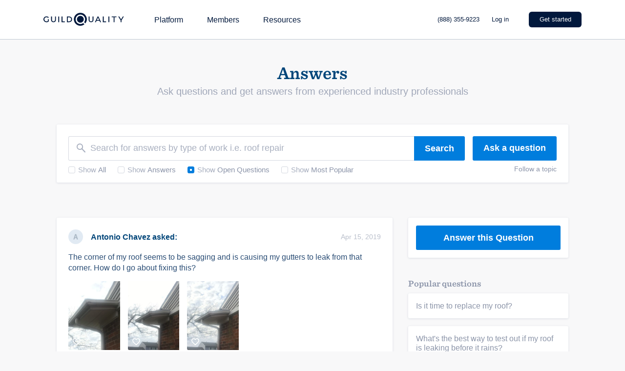

--- FILE ---
content_type: text/html; charset=utf-8
request_url: https://www.google.com/recaptcha/enterprise/anchor?ar=1&k=6LdeKFcdAAAAAA8ieqIc8bHuW-X3fbCAl09z_wJd&co=aHR0cHM6Ly9idWlsZHdpdGguZ3VpbGRxdWFsaXR5LmNvbTo0NDM.&hl=en&v=PoyoqOPhxBO7pBk68S4YbpHZ&size=normal&anchor-ms=20000&execute-ms=30000&cb=fobx4ymvxwdf
body_size: 49426
content:
<!DOCTYPE HTML><html dir="ltr" lang="en"><head><meta http-equiv="Content-Type" content="text/html; charset=UTF-8">
<meta http-equiv="X-UA-Compatible" content="IE=edge">
<title>reCAPTCHA</title>
<style type="text/css">
/* cyrillic-ext */
@font-face {
  font-family: 'Roboto';
  font-style: normal;
  font-weight: 400;
  font-stretch: 100%;
  src: url(//fonts.gstatic.com/s/roboto/v48/KFO7CnqEu92Fr1ME7kSn66aGLdTylUAMa3GUBHMdazTgWw.woff2) format('woff2');
  unicode-range: U+0460-052F, U+1C80-1C8A, U+20B4, U+2DE0-2DFF, U+A640-A69F, U+FE2E-FE2F;
}
/* cyrillic */
@font-face {
  font-family: 'Roboto';
  font-style: normal;
  font-weight: 400;
  font-stretch: 100%;
  src: url(//fonts.gstatic.com/s/roboto/v48/KFO7CnqEu92Fr1ME7kSn66aGLdTylUAMa3iUBHMdazTgWw.woff2) format('woff2');
  unicode-range: U+0301, U+0400-045F, U+0490-0491, U+04B0-04B1, U+2116;
}
/* greek-ext */
@font-face {
  font-family: 'Roboto';
  font-style: normal;
  font-weight: 400;
  font-stretch: 100%;
  src: url(//fonts.gstatic.com/s/roboto/v48/KFO7CnqEu92Fr1ME7kSn66aGLdTylUAMa3CUBHMdazTgWw.woff2) format('woff2');
  unicode-range: U+1F00-1FFF;
}
/* greek */
@font-face {
  font-family: 'Roboto';
  font-style: normal;
  font-weight: 400;
  font-stretch: 100%;
  src: url(//fonts.gstatic.com/s/roboto/v48/KFO7CnqEu92Fr1ME7kSn66aGLdTylUAMa3-UBHMdazTgWw.woff2) format('woff2');
  unicode-range: U+0370-0377, U+037A-037F, U+0384-038A, U+038C, U+038E-03A1, U+03A3-03FF;
}
/* math */
@font-face {
  font-family: 'Roboto';
  font-style: normal;
  font-weight: 400;
  font-stretch: 100%;
  src: url(//fonts.gstatic.com/s/roboto/v48/KFO7CnqEu92Fr1ME7kSn66aGLdTylUAMawCUBHMdazTgWw.woff2) format('woff2');
  unicode-range: U+0302-0303, U+0305, U+0307-0308, U+0310, U+0312, U+0315, U+031A, U+0326-0327, U+032C, U+032F-0330, U+0332-0333, U+0338, U+033A, U+0346, U+034D, U+0391-03A1, U+03A3-03A9, U+03B1-03C9, U+03D1, U+03D5-03D6, U+03F0-03F1, U+03F4-03F5, U+2016-2017, U+2034-2038, U+203C, U+2040, U+2043, U+2047, U+2050, U+2057, U+205F, U+2070-2071, U+2074-208E, U+2090-209C, U+20D0-20DC, U+20E1, U+20E5-20EF, U+2100-2112, U+2114-2115, U+2117-2121, U+2123-214F, U+2190, U+2192, U+2194-21AE, U+21B0-21E5, U+21F1-21F2, U+21F4-2211, U+2213-2214, U+2216-22FF, U+2308-230B, U+2310, U+2319, U+231C-2321, U+2336-237A, U+237C, U+2395, U+239B-23B7, U+23D0, U+23DC-23E1, U+2474-2475, U+25AF, U+25B3, U+25B7, U+25BD, U+25C1, U+25CA, U+25CC, U+25FB, U+266D-266F, U+27C0-27FF, U+2900-2AFF, U+2B0E-2B11, U+2B30-2B4C, U+2BFE, U+3030, U+FF5B, U+FF5D, U+1D400-1D7FF, U+1EE00-1EEFF;
}
/* symbols */
@font-face {
  font-family: 'Roboto';
  font-style: normal;
  font-weight: 400;
  font-stretch: 100%;
  src: url(//fonts.gstatic.com/s/roboto/v48/KFO7CnqEu92Fr1ME7kSn66aGLdTylUAMaxKUBHMdazTgWw.woff2) format('woff2');
  unicode-range: U+0001-000C, U+000E-001F, U+007F-009F, U+20DD-20E0, U+20E2-20E4, U+2150-218F, U+2190, U+2192, U+2194-2199, U+21AF, U+21E6-21F0, U+21F3, U+2218-2219, U+2299, U+22C4-22C6, U+2300-243F, U+2440-244A, U+2460-24FF, U+25A0-27BF, U+2800-28FF, U+2921-2922, U+2981, U+29BF, U+29EB, U+2B00-2BFF, U+4DC0-4DFF, U+FFF9-FFFB, U+10140-1018E, U+10190-1019C, U+101A0, U+101D0-101FD, U+102E0-102FB, U+10E60-10E7E, U+1D2C0-1D2D3, U+1D2E0-1D37F, U+1F000-1F0FF, U+1F100-1F1AD, U+1F1E6-1F1FF, U+1F30D-1F30F, U+1F315, U+1F31C, U+1F31E, U+1F320-1F32C, U+1F336, U+1F378, U+1F37D, U+1F382, U+1F393-1F39F, U+1F3A7-1F3A8, U+1F3AC-1F3AF, U+1F3C2, U+1F3C4-1F3C6, U+1F3CA-1F3CE, U+1F3D4-1F3E0, U+1F3ED, U+1F3F1-1F3F3, U+1F3F5-1F3F7, U+1F408, U+1F415, U+1F41F, U+1F426, U+1F43F, U+1F441-1F442, U+1F444, U+1F446-1F449, U+1F44C-1F44E, U+1F453, U+1F46A, U+1F47D, U+1F4A3, U+1F4B0, U+1F4B3, U+1F4B9, U+1F4BB, U+1F4BF, U+1F4C8-1F4CB, U+1F4D6, U+1F4DA, U+1F4DF, U+1F4E3-1F4E6, U+1F4EA-1F4ED, U+1F4F7, U+1F4F9-1F4FB, U+1F4FD-1F4FE, U+1F503, U+1F507-1F50B, U+1F50D, U+1F512-1F513, U+1F53E-1F54A, U+1F54F-1F5FA, U+1F610, U+1F650-1F67F, U+1F687, U+1F68D, U+1F691, U+1F694, U+1F698, U+1F6AD, U+1F6B2, U+1F6B9-1F6BA, U+1F6BC, U+1F6C6-1F6CF, U+1F6D3-1F6D7, U+1F6E0-1F6EA, U+1F6F0-1F6F3, U+1F6F7-1F6FC, U+1F700-1F7FF, U+1F800-1F80B, U+1F810-1F847, U+1F850-1F859, U+1F860-1F887, U+1F890-1F8AD, U+1F8B0-1F8BB, U+1F8C0-1F8C1, U+1F900-1F90B, U+1F93B, U+1F946, U+1F984, U+1F996, U+1F9E9, U+1FA00-1FA6F, U+1FA70-1FA7C, U+1FA80-1FA89, U+1FA8F-1FAC6, U+1FACE-1FADC, U+1FADF-1FAE9, U+1FAF0-1FAF8, U+1FB00-1FBFF;
}
/* vietnamese */
@font-face {
  font-family: 'Roboto';
  font-style: normal;
  font-weight: 400;
  font-stretch: 100%;
  src: url(//fonts.gstatic.com/s/roboto/v48/KFO7CnqEu92Fr1ME7kSn66aGLdTylUAMa3OUBHMdazTgWw.woff2) format('woff2');
  unicode-range: U+0102-0103, U+0110-0111, U+0128-0129, U+0168-0169, U+01A0-01A1, U+01AF-01B0, U+0300-0301, U+0303-0304, U+0308-0309, U+0323, U+0329, U+1EA0-1EF9, U+20AB;
}
/* latin-ext */
@font-face {
  font-family: 'Roboto';
  font-style: normal;
  font-weight: 400;
  font-stretch: 100%;
  src: url(//fonts.gstatic.com/s/roboto/v48/KFO7CnqEu92Fr1ME7kSn66aGLdTylUAMa3KUBHMdazTgWw.woff2) format('woff2');
  unicode-range: U+0100-02BA, U+02BD-02C5, U+02C7-02CC, U+02CE-02D7, U+02DD-02FF, U+0304, U+0308, U+0329, U+1D00-1DBF, U+1E00-1E9F, U+1EF2-1EFF, U+2020, U+20A0-20AB, U+20AD-20C0, U+2113, U+2C60-2C7F, U+A720-A7FF;
}
/* latin */
@font-face {
  font-family: 'Roboto';
  font-style: normal;
  font-weight: 400;
  font-stretch: 100%;
  src: url(//fonts.gstatic.com/s/roboto/v48/KFO7CnqEu92Fr1ME7kSn66aGLdTylUAMa3yUBHMdazQ.woff2) format('woff2');
  unicode-range: U+0000-00FF, U+0131, U+0152-0153, U+02BB-02BC, U+02C6, U+02DA, U+02DC, U+0304, U+0308, U+0329, U+2000-206F, U+20AC, U+2122, U+2191, U+2193, U+2212, U+2215, U+FEFF, U+FFFD;
}
/* cyrillic-ext */
@font-face {
  font-family: 'Roboto';
  font-style: normal;
  font-weight: 500;
  font-stretch: 100%;
  src: url(//fonts.gstatic.com/s/roboto/v48/KFO7CnqEu92Fr1ME7kSn66aGLdTylUAMa3GUBHMdazTgWw.woff2) format('woff2');
  unicode-range: U+0460-052F, U+1C80-1C8A, U+20B4, U+2DE0-2DFF, U+A640-A69F, U+FE2E-FE2F;
}
/* cyrillic */
@font-face {
  font-family: 'Roboto';
  font-style: normal;
  font-weight: 500;
  font-stretch: 100%;
  src: url(//fonts.gstatic.com/s/roboto/v48/KFO7CnqEu92Fr1ME7kSn66aGLdTylUAMa3iUBHMdazTgWw.woff2) format('woff2');
  unicode-range: U+0301, U+0400-045F, U+0490-0491, U+04B0-04B1, U+2116;
}
/* greek-ext */
@font-face {
  font-family: 'Roboto';
  font-style: normal;
  font-weight: 500;
  font-stretch: 100%;
  src: url(//fonts.gstatic.com/s/roboto/v48/KFO7CnqEu92Fr1ME7kSn66aGLdTylUAMa3CUBHMdazTgWw.woff2) format('woff2');
  unicode-range: U+1F00-1FFF;
}
/* greek */
@font-face {
  font-family: 'Roboto';
  font-style: normal;
  font-weight: 500;
  font-stretch: 100%;
  src: url(//fonts.gstatic.com/s/roboto/v48/KFO7CnqEu92Fr1ME7kSn66aGLdTylUAMa3-UBHMdazTgWw.woff2) format('woff2');
  unicode-range: U+0370-0377, U+037A-037F, U+0384-038A, U+038C, U+038E-03A1, U+03A3-03FF;
}
/* math */
@font-face {
  font-family: 'Roboto';
  font-style: normal;
  font-weight: 500;
  font-stretch: 100%;
  src: url(//fonts.gstatic.com/s/roboto/v48/KFO7CnqEu92Fr1ME7kSn66aGLdTylUAMawCUBHMdazTgWw.woff2) format('woff2');
  unicode-range: U+0302-0303, U+0305, U+0307-0308, U+0310, U+0312, U+0315, U+031A, U+0326-0327, U+032C, U+032F-0330, U+0332-0333, U+0338, U+033A, U+0346, U+034D, U+0391-03A1, U+03A3-03A9, U+03B1-03C9, U+03D1, U+03D5-03D6, U+03F0-03F1, U+03F4-03F5, U+2016-2017, U+2034-2038, U+203C, U+2040, U+2043, U+2047, U+2050, U+2057, U+205F, U+2070-2071, U+2074-208E, U+2090-209C, U+20D0-20DC, U+20E1, U+20E5-20EF, U+2100-2112, U+2114-2115, U+2117-2121, U+2123-214F, U+2190, U+2192, U+2194-21AE, U+21B0-21E5, U+21F1-21F2, U+21F4-2211, U+2213-2214, U+2216-22FF, U+2308-230B, U+2310, U+2319, U+231C-2321, U+2336-237A, U+237C, U+2395, U+239B-23B7, U+23D0, U+23DC-23E1, U+2474-2475, U+25AF, U+25B3, U+25B7, U+25BD, U+25C1, U+25CA, U+25CC, U+25FB, U+266D-266F, U+27C0-27FF, U+2900-2AFF, U+2B0E-2B11, U+2B30-2B4C, U+2BFE, U+3030, U+FF5B, U+FF5D, U+1D400-1D7FF, U+1EE00-1EEFF;
}
/* symbols */
@font-face {
  font-family: 'Roboto';
  font-style: normal;
  font-weight: 500;
  font-stretch: 100%;
  src: url(//fonts.gstatic.com/s/roboto/v48/KFO7CnqEu92Fr1ME7kSn66aGLdTylUAMaxKUBHMdazTgWw.woff2) format('woff2');
  unicode-range: U+0001-000C, U+000E-001F, U+007F-009F, U+20DD-20E0, U+20E2-20E4, U+2150-218F, U+2190, U+2192, U+2194-2199, U+21AF, U+21E6-21F0, U+21F3, U+2218-2219, U+2299, U+22C4-22C6, U+2300-243F, U+2440-244A, U+2460-24FF, U+25A0-27BF, U+2800-28FF, U+2921-2922, U+2981, U+29BF, U+29EB, U+2B00-2BFF, U+4DC0-4DFF, U+FFF9-FFFB, U+10140-1018E, U+10190-1019C, U+101A0, U+101D0-101FD, U+102E0-102FB, U+10E60-10E7E, U+1D2C0-1D2D3, U+1D2E0-1D37F, U+1F000-1F0FF, U+1F100-1F1AD, U+1F1E6-1F1FF, U+1F30D-1F30F, U+1F315, U+1F31C, U+1F31E, U+1F320-1F32C, U+1F336, U+1F378, U+1F37D, U+1F382, U+1F393-1F39F, U+1F3A7-1F3A8, U+1F3AC-1F3AF, U+1F3C2, U+1F3C4-1F3C6, U+1F3CA-1F3CE, U+1F3D4-1F3E0, U+1F3ED, U+1F3F1-1F3F3, U+1F3F5-1F3F7, U+1F408, U+1F415, U+1F41F, U+1F426, U+1F43F, U+1F441-1F442, U+1F444, U+1F446-1F449, U+1F44C-1F44E, U+1F453, U+1F46A, U+1F47D, U+1F4A3, U+1F4B0, U+1F4B3, U+1F4B9, U+1F4BB, U+1F4BF, U+1F4C8-1F4CB, U+1F4D6, U+1F4DA, U+1F4DF, U+1F4E3-1F4E6, U+1F4EA-1F4ED, U+1F4F7, U+1F4F9-1F4FB, U+1F4FD-1F4FE, U+1F503, U+1F507-1F50B, U+1F50D, U+1F512-1F513, U+1F53E-1F54A, U+1F54F-1F5FA, U+1F610, U+1F650-1F67F, U+1F687, U+1F68D, U+1F691, U+1F694, U+1F698, U+1F6AD, U+1F6B2, U+1F6B9-1F6BA, U+1F6BC, U+1F6C6-1F6CF, U+1F6D3-1F6D7, U+1F6E0-1F6EA, U+1F6F0-1F6F3, U+1F6F7-1F6FC, U+1F700-1F7FF, U+1F800-1F80B, U+1F810-1F847, U+1F850-1F859, U+1F860-1F887, U+1F890-1F8AD, U+1F8B0-1F8BB, U+1F8C0-1F8C1, U+1F900-1F90B, U+1F93B, U+1F946, U+1F984, U+1F996, U+1F9E9, U+1FA00-1FA6F, U+1FA70-1FA7C, U+1FA80-1FA89, U+1FA8F-1FAC6, U+1FACE-1FADC, U+1FADF-1FAE9, U+1FAF0-1FAF8, U+1FB00-1FBFF;
}
/* vietnamese */
@font-face {
  font-family: 'Roboto';
  font-style: normal;
  font-weight: 500;
  font-stretch: 100%;
  src: url(//fonts.gstatic.com/s/roboto/v48/KFO7CnqEu92Fr1ME7kSn66aGLdTylUAMa3OUBHMdazTgWw.woff2) format('woff2');
  unicode-range: U+0102-0103, U+0110-0111, U+0128-0129, U+0168-0169, U+01A0-01A1, U+01AF-01B0, U+0300-0301, U+0303-0304, U+0308-0309, U+0323, U+0329, U+1EA0-1EF9, U+20AB;
}
/* latin-ext */
@font-face {
  font-family: 'Roboto';
  font-style: normal;
  font-weight: 500;
  font-stretch: 100%;
  src: url(//fonts.gstatic.com/s/roboto/v48/KFO7CnqEu92Fr1ME7kSn66aGLdTylUAMa3KUBHMdazTgWw.woff2) format('woff2');
  unicode-range: U+0100-02BA, U+02BD-02C5, U+02C7-02CC, U+02CE-02D7, U+02DD-02FF, U+0304, U+0308, U+0329, U+1D00-1DBF, U+1E00-1E9F, U+1EF2-1EFF, U+2020, U+20A0-20AB, U+20AD-20C0, U+2113, U+2C60-2C7F, U+A720-A7FF;
}
/* latin */
@font-face {
  font-family: 'Roboto';
  font-style: normal;
  font-weight: 500;
  font-stretch: 100%;
  src: url(//fonts.gstatic.com/s/roboto/v48/KFO7CnqEu92Fr1ME7kSn66aGLdTylUAMa3yUBHMdazQ.woff2) format('woff2');
  unicode-range: U+0000-00FF, U+0131, U+0152-0153, U+02BB-02BC, U+02C6, U+02DA, U+02DC, U+0304, U+0308, U+0329, U+2000-206F, U+20AC, U+2122, U+2191, U+2193, U+2212, U+2215, U+FEFF, U+FFFD;
}
/* cyrillic-ext */
@font-face {
  font-family: 'Roboto';
  font-style: normal;
  font-weight: 900;
  font-stretch: 100%;
  src: url(//fonts.gstatic.com/s/roboto/v48/KFO7CnqEu92Fr1ME7kSn66aGLdTylUAMa3GUBHMdazTgWw.woff2) format('woff2');
  unicode-range: U+0460-052F, U+1C80-1C8A, U+20B4, U+2DE0-2DFF, U+A640-A69F, U+FE2E-FE2F;
}
/* cyrillic */
@font-face {
  font-family: 'Roboto';
  font-style: normal;
  font-weight: 900;
  font-stretch: 100%;
  src: url(//fonts.gstatic.com/s/roboto/v48/KFO7CnqEu92Fr1ME7kSn66aGLdTylUAMa3iUBHMdazTgWw.woff2) format('woff2');
  unicode-range: U+0301, U+0400-045F, U+0490-0491, U+04B0-04B1, U+2116;
}
/* greek-ext */
@font-face {
  font-family: 'Roboto';
  font-style: normal;
  font-weight: 900;
  font-stretch: 100%;
  src: url(//fonts.gstatic.com/s/roboto/v48/KFO7CnqEu92Fr1ME7kSn66aGLdTylUAMa3CUBHMdazTgWw.woff2) format('woff2');
  unicode-range: U+1F00-1FFF;
}
/* greek */
@font-face {
  font-family: 'Roboto';
  font-style: normal;
  font-weight: 900;
  font-stretch: 100%;
  src: url(//fonts.gstatic.com/s/roboto/v48/KFO7CnqEu92Fr1ME7kSn66aGLdTylUAMa3-UBHMdazTgWw.woff2) format('woff2');
  unicode-range: U+0370-0377, U+037A-037F, U+0384-038A, U+038C, U+038E-03A1, U+03A3-03FF;
}
/* math */
@font-face {
  font-family: 'Roboto';
  font-style: normal;
  font-weight: 900;
  font-stretch: 100%;
  src: url(//fonts.gstatic.com/s/roboto/v48/KFO7CnqEu92Fr1ME7kSn66aGLdTylUAMawCUBHMdazTgWw.woff2) format('woff2');
  unicode-range: U+0302-0303, U+0305, U+0307-0308, U+0310, U+0312, U+0315, U+031A, U+0326-0327, U+032C, U+032F-0330, U+0332-0333, U+0338, U+033A, U+0346, U+034D, U+0391-03A1, U+03A3-03A9, U+03B1-03C9, U+03D1, U+03D5-03D6, U+03F0-03F1, U+03F4-03F5, U+2016-2017, U+2034-2038, U+203C, U+2040, U+2043, U+2047, U+2050, U+2057, U+205F, U+2070-2071, U+2074-208E, U+2090-209C, U+20D0-20DC, U+20E1, U+20E5-20EF, U+2100-2112, U+2114-2115, U+2117-2121, U+2123-214F, U+2190, U+2192, U+2194-21AE, U+21B0-21E5, U+21F1-21F2, U+21F4-2211, U+2213-2214, U+2216-22FF, U+2308-230B, U+2310, U+2319, U+231C-2321, U+2336-237A, U+237C, U+2395, U+239B-23B7, U+23D0, U+23DC-23E1, U+2474-2475, U+25AF, U+25B3, U+25B7, U+25BD, U+25C1, U+25CA, U+25CC, U+25FB, U+266D-266F, U+27C0-27FF, U+2900-2AFF, U+2B0E-2B11, U+2B30-2B4C, U+2BFE, U+3030, U+FF5B, U+FF5D, U+1D400-1D7FF, U+1EE00-1EEFF;
}
/* symbols */
@font-face {
  font-family: 'Roboto';
  font-style: normal;
  font-weight: 900;
  font-stretch: 100%;
  src: url(//fonts.gstatic.com/s/roboto/v48/KFO7CnqEu92Fr1ME7kSn66aGLdTylUAMaxKUBHMdazTgWw.woff2) format('woff2');
  unicode-range: U+0001-000C, U+000E-001F, U+007F-009F, U+20DD-20E0, U+20E2-20E4, U+2150-218F, U+2190, U+2192, U+2194-2199, U+21AF, U+21E6-21F0, U+21F3, U+2218-2219, U+2299, U+22C4-22C6, U+2300-243F, U+2440-244A, U+2460-24FF, U+25A0-27BF, U+2800-28FF, U+2921-2922, U+2981, U+29BF, U+29EB, U+2B00-2BFF, U+4DC0-4DFF, U+FFF9-FFFB, U+10140-1018E, U+10190-1019C, U+101A0, U+101D0-101FD, U+102E0-102FB, U+10E60-10E7E, U+1D2C0-1D2D3, U+1D2E0-1D37F, U+1F000-1F0FF, U+1F100-1F1AD, U+1F1E6-1F1FF, U+1F30D-1F30F, U+1F315, U+1F31C, U+1F31E, U+1F320-1F32C, U+1F336, U+1F378, U+1F37D, U+1F382, U+1F393-1F39F, U+1F3A7-1F3A8, U+1F3AC-1F3AF, U+1F3C2, U+1F3C4-1F3C6, U+1F3CA-1F3CE, U+1F3D4-1F3E0, U+1F3ED, U+1F3F1-1F3F3, U+1F3F5-1F3F7, U+1F408, U+1F415, U+1F41F, U+1F426, U+1F43F, U+1F441-1F442, U+1F444, U+1F446-1F449, U+1F44C-1F44E, U+1F453, U+1F46A, U+1F47D, U+1F4A3, U+1F4B0, U+1F4B3, U+1F4B9, U+1F4BB, U+1F4BF, U+1F4C8-1F4CB, U+1F4D6, U+1F4DA, U+1F4DF, U+1F4E3-1F4E6, U+1F4EA-1F4ED, U+1F4F7, U+1F4F9-1F4FB, U+1F4FD-1F4FE, U+1F503, U+1F507-1F50B, U+1F50D, U+1F512-1F513, U+1F53E-1F54A, U+1F54F-1F5FA, U+1F610, U+1F650-1F67F, U+1F687, U+1F68D, U+1F691, U+1F694, U+1F698, U+1F6AD, U+1F6B2, U+1F6B9-1F6BA, U+1F6BC, U+1F6C6-1F6CF, U+1F6D3-1F6D7, U+1F6E0-1F6EA, U+1F6F0-1F6F3, U+1F6F7-1F6FC, U+1F700-1F7FF, U+1F800-1F80B, U+1F810-1F847, U+1F850-1F859, U+1F860-1F887, U+1F890-1F8AD, U+1F8B0-1F8BB, U+1F8C0-1F8C1, U+1F900-1F90B, U+1F93B, U+1F946, U+1F984, U+1F996, U+1F9E9, U+1FA00-1FA6F, U+1FA70-1FA7C, U+1FA80-1FA89, U+1FA8F-1FAC6, U+1FACE-1FADC, U+1FADF-1FAE9, U+1FAF0-1FAF8, U+1FB00-1FBFF;
}
/* vietnamese */
@font-face {
  font-family: 'Roboto';
  font-style: normal;
  font-weight: 900;
  font-stretch: 100%;
  src: url(//fonts.gstatic.com/s/roboto/v48/KFO7CnqEu92Fr1ME7kSn66aGLdTylUAMa3OUBHMdazTgWw.woff2) format('woff2');
  unicode-range: U+0102-0103, U+0110-0111, U+0128-0129, U+0168-0169, U+01A0-01A1, U+01AF-01B0, U+0300-0301, U+0303-0304, U+0308-0309, U+0323, U+0329, U+1EA0-1EF9, U+20AB;
}
/* latin-ext */
@font-face {
  font-family: 'Roboto';
  font-style: normal;
  font-weight: 900;
  font-stretch: 100%;
  src: url(//fonts.gstatic.com/s/roboto/v48/KFO7CnqEu92Fr1ME7kSn66aGLdTylUAMa3KUBHMdazTgWw.woff2) format('woff2');
  unicode-range: U+0100-02BA, U+02BD-02C5, U+02C7-02CC, U+02CE-02D7, U+02DD-02FF, U+0304, U+0308, U+0329, U+1D00-1DBF, U+1E00-1E9F, U+1EF2-1EFF, U+2020, U+20A0-20AB, U+20AD-20C0, U+2113, U+2C60-2C7F, U+A720-A7FF;
}
/* latin */
@font-face {
  font-family: 'Roboto';
  font-style: normal;
  font-weight: 900;
  font-stretch: 100%;
  src: url(//fonts.gstatic.com/s/roboto/v48/KFO7CnqEu92Fr1ME7kSn66aGLdTylUAMa3yUBHMdazQ.woff2) format('woff2');
  unicode-range: U+0000-00FF, U+0131, U+0152-0153, U+02BB-02BC, U+02C6, U+02DA, U+02DC, U+0304, U+0308, U+0329, U+2000-206F, U+20AC, U+2122, U+2191, U+2193, U+2212, U+2215, U+FEFF, U+FFFD;
}

</style>
<link rel="stylesheet" type="text/css" href="https://www.gstatic.com/recaptcha/releases/PoyoqOPhxBO7pBk68S4YbpHZ/styles__ltr.css">
<script nonce="DvJh1MslLfxYMJg389gEig" type="text/javascript">window['__recaptcha_api'] = 'https://www.google.com/recaptcha/enterprise/';</script>
<script type="text/javascript" src="https://www.gstatic.com/recaptcha/releases/PoyoqOPhxBO7pBk68S4YbpHZ/recaptcha__en.js" nonce="DvJh1MslLfxYMJg389gEig">
      
    </script></head>
<body><div id="rc-anchor-alert" class="rc-anchor-alert"></div>
<input type="hidden" id="recaptcha-token" value="[base64]">
<script type="text/javascript" nonce="DvJh1MslLfxYMJg389gEig">
      recaptcha.anchor.Main.init("[\x22ainput\x22,[\x22bgdata\x22,\x22\x22,\[base64]/[base64]/[base64]/[base64]/cjw8ejpyPj4+eil9Y2F0Y2gobCl7dGhyb3cgbDt9fSxIPWZ1bmN0aW9uKHcsdCx6KXtpZih3PT0xOTR8fHc9PTIwOCl0LnZbd10/dC52W3ddLmNvbmNhdCh6KTp0LnZbd109b2Yoeix0KTtlbHNle2lmKHQuYkImJnchPTMxNylyZXR1cm47dz09NjZ8fHc9PTEyMnx8dz09NDcwfHx3PT00NHx8dz09NDE2fHx3PT0zOTd8fHc9PTQyMXx8dz09Njh8fHc9PTcwfHx3PT0xODQ/[base64]/[base64]/[base64]/bmV3IGRbVl0oSlswXSk6cD09Mj9uZXcgZFtWXShKWzBdLEpbMV0pOnA9PTM/bmV3IGRbVl0oSlswXSxKWzFdLEpbMl0pOnA9PTQ/[base64]/[base64]/[base64]/[base64]\x22,\[base64]\\u003d\x22,\[base64]/DmcK/w4bDlgrCtsOIw4d6wrDDm1jCnsKRMw0Zw5vDkDjDq8KSZcKDVMOBKRzCkEFxeMK2TsO1CDTClsOew4FUFGLDvn8oWcKXw5bDvsKHEcOuKcO8PcKBw4HCv0HDhwLDo8KgTsKdwpJ2wqXDjw5oSE7DvxvCsVBPWnVzwpzDimPCssO6IR/CnsK7bsK7eMK8YVXCscK6wrTDicKoEzLCgEjDrGEew5PCvcKDw6zCmsKhwqxWQxjCs8KPwqZtOcOAw5vDkQPDrcOMwoTDgXVKV8OYwqs9EcKowrDCoGR5NEHDo0YAw5PDgMKZw7URRDzCmB9mw7fCmVkZKEvDqHlnfsOWwrlrBcOicyRWw7/CqsKmw5rDqcO4w7fDhkjDicOBwoXCglLDn8Obw5fCnsK1w4pICDfDv8Kew6HDhcO8Mg80CG7Dj8ONw54Kb8OkT8O+w6hFQcKZw4NswpLCpcOnw5/DvsKMwonCjXbDpz3Cp33DksOmXcKpbsOyesOMwr3Dg8OHCnvCtk1iwpc6wpwUw7TCg8KXwp1dwqDCoUgfbnQHwocvw4LDkS/Cpk9ZwqvCoAtCO0LDnn9iwrTCuRLDm8O1T1lIA8O1w5fCr8Kjw7IJCsKaw6bCqw/CoSvDgk4nw7ZQeUIqw6VBwrALw5AXCsK+UBXDk8OReA/[base64]/ZW3Cjn0ew54Hw5/DscO7HmzDgcOAYEbDoMKUwpbCsMOtw7XCmcKdXMOGKEfDn8KtJcKjwoADfAHDmcOUwoU+dsKXwpfDhRYwfsO+dMKdwq/CssKbNRvCs8K6OMK0w7HDnjPCtAfDv8OzKR4WwqrDnMOPaAE/w59lwoodDsOKwpVILMKBwr7DhyvCiS09AcKKw6zCrT9Hw4TCoD9rw7Nxw7A8w6IJNlLDtxvCgUrDk8OJe8O5LsKWw5/Cm8KJwoUqwofDpMKoCcOZw6BawoB5Zw44HTI7wpnCrsKsIF7DlMKub8KCMcKfC1XCscOHwo3DqW4ZXQ/DiMK4e8OUwqEITAzDmxppw4XDlznColPDs8O4bcKTaXLDlQHCiSXDkcKew4bCisOxwqzDgQsSwrzDiMK1LsO4w79VDMKZLMKew60zK8K/[base64]/[base64]/DnsKkwpzDhMOGEcK/CMOQTwLDt3LCnxTCqMOQeifCv8KIHWwfwovCkjfCpcKnw43CnzTCgCl+wqcFVsKZd1ccw5k3Az7Dn8Kpw4N5w4EUcy/[base64]/[base64]/TVjCt1kIQcOWwowBwozDpVjCiGHDj8OfwrnDlWLClMKJw6nDgcK0Z05mGsKFwrnClcOkZnHDsE/ClcKvb2TChcK3fMO0wpnDhVnDq8OYw4XCkSxSw6gvw7rCiMOmwp3CjUkNfzjDuF7DoMKOBsK7PREcZFc/UMOvw5N1wrjCqGUpw6tFwplBEFBgw5ICMCnCvF7DtzBjwotVw57DosKHRMKgESonwrrClcOsPQV2wogPw7hSWzDDrMKfw702WcOewpfDlmdubMOJw6/DoBBVw78wJcOjA37CnGrDgMO/w5xRw5nClMKIwp3CvMKESnjDpcKqwpY6a8OMw6/[base64]/CnMK9wofCnG7CocOQOBR6TcOALsKEXhZve8O6FQ/CkcO4BwoEwrskfVNawqTCh8OJw5vDjMOpaQprwoAmwp07woDDvSwewp8ZwqDDusObXsO2wozCgEDChcKBZQEUVMK1w5/Cm1QLYjzDimfCri1qwr/Ch8KHIE7CpAEBM8O3wrzDnE7DhsO6wrdBwqVZCnUtOVxaw4zCp8KrwrVDOEDDsgfDjMOMw7HDljHDmMOqJxjDo8KcF8Koe8K/woPCtyrCssOKwp3Ckw3CmMOZw4fDtsKEw7JJw4l0OcOJe3bCmsK9w5rDkj/CvsOvwr3DpwocOcK/w7nDkhPCsV/ChMKpLxTDjDLCq8O/Sl3CmXIwcsKEwqjDmBE9VC/CqcKtw4QoDV86w5zCiETDlERZNHdQw4jCkT81Z0pjIVfCtXQCwpjCvH/CnivDhMKhwoXDhSoRwqdXSsOfw4jDu8KqwqPDhUIHw51Aw5/DmcOYATMdwpLDkMKpwpvCiRjDkcOCMTJtwqpAaQpFw4/DnEwEw7BIwo8mQsKZLngpwpIOCcOcw58hF8KCwpPDlcOawqoUw77CqcOre8KCwpDDlcKIO8OAbsKzw5gawrfCgyJXP0rCkUIVX0fDscKhwo7Ch8Obw4LDhsKewp/Cn0s9w6DDu8KtwqbDqDNdBcOgVA4PUzXDiQnDkGTCgMOudMOVWEYjLMOkwppiCMOQcMOJwrgjRsOJwrLCsMO6wq0sHi06cGJ9wo3DnBxZP8KeXg7DkcOKVwvClBXDisO/w5oqw7nDk8K4w7YGKsKdwqNcw43Ci3TCh8KGw5cRQsKYaEfDosKWUwt3w7pAA1PClcKmw5TDlsKPw7UGUcO7YCUDwroWwp5Vw7DDtE49NMOgw6rDssOYw5zCu8OLw5LDoAE4w7/Cr8OPw5AlOMKZwo8iw5nDqFHDhMKkwpTCoCQpw7VbwrbCmSvCtsKmwpZEfcKhwqbDpMOPZBnClh5Cwr/Cg2FEVsO5wpUAQB3DhMKGBEXCtMO+TsOJGcORQcKjJ3TCuMK7woLClMKtw6HCpStzw6low4oSwoE+Z8KVwpMpD0zCjMOoRGLCqx0vLzM+TwLDisK5w4TCnsOYwpPCsljDsQZmGRfCrGUtCMKyw5vDtMOhwr3DvcOKK8ObbQrDp8KRw74Hw6hnLsOZdsOYQcK/wrFOXRYRU8OdU8Oqwo3Dh3NYNivDi8Kca0dMQcKjIsOdBikKHcOAwocMw6FIEBTCgGsrwpzDgxhoXwtBw7TDtMKlwowKC0jDo8OcwrQZelJXw4E2wpMsPcKzdXHDg8O1wofDiCV6DMKRwo8Iw59AWMKdG8Ovw7BIKHk/NsKvwobDsgzCrBcjwrdFwo3CoMKEw7c9Tk3DukNKw6A8wpXDmMKgW2Y/woXCmXdGHQAMw4DDm8KBasO/w6XDo8Ozw6/DnMKiwqIIwrNsGzpTU8Odwo7DuTATw4/DnMKIYsK5w73Di8KTwoTCssO2wqfCtsKswqTCkiXDmW7CtsKJwq1SUsOLwrIwG1PDihAjPBDDusOacMKHc8OSw6DDqzlGPMKfPHDDscKYBcO8wolHwp16wo1bLcKcwqB/fcOFTBdlwql1w5nDoyLDnxppciXCv2XCrDhFw65MwoLCryUHwqzCm8KmwroDEl/Dom3DkMOvLVrDosOywqsjKsOBwpbDsC09w6xOwr7CjsOJw5glw4hLOgnClDEmw45/wq/CicOAB2DDmlAaOWLCrsOtwp9yw6LCnQPDksOmw7PCnMKNNF8zwqV0w7c/[base64]/DtUgsKcO8FMOdG2DDsilbf8OUcMKewqPDqFguViPDp8OjwqnDr8KCwqs8AgzDqCXCgFUBEFpHwplRXMOdwrbDtcKfwqDDgMOMw4fCmsKqKMKMw44qN8K/DAYDRWXCpsOJw7IOwq0qwoItacOBwrbDsTIbw708YyhRwqZ1w6RVOsKhM8OGwofCkcKew6tbw5nDmMOrwr/DgcODdBvDly/DlUE1UxxcBBrCmcOpe8ODIMKqJMK/OcOzPsKqdsOww57DgSQKScKFdD0Gw6TDhCTCgsOowoLCuxHDohkFw4Y5w4jClFgZwpLCkMOpwrfDhU3DtFjDkxzCtGEUwqzCnGc3F8KTXy/DqMOSG8KYw5PDlTUwccO4I17CiU/[base64]/[base64]/DgjPDlADCoCBEMsKSwrNPw5bCi2/Ch8K3w6bDj8KSWhfCqsKPwr5/[base64]/AA5Nw5xIwpcCw5UEQsKRwotmwrgzwo3ClsOGQ8KLACs9RD/DisKuwpc4DsKBwowIQ8Olw7lpWsKGU8KGLMOxRMK0w7nDhx7CusKAB3lbScO2w6lEwo/CsVR0Y8KHwphNIzvCpwY/GDhNRCzDtcKQw7vClF/[base64]/SEvDs8K3wop9w5YTE8KsRMKePBR/wolOw74Rwr4Hw495w6I+wrHDuMKDEsOoWMOTwox/[base64]/DucOyIsOecQ/DmcKRGsOzw5Jew4HCtmTCgcO/w4PCiRLCocKnwqfDklvDjk3CiMORwoPDjsKmOsOVNsObw6M3FMOPwocuw7bCoMOhT8OHwobCkVt9wo7CsicFw6AowpbDlxJ2woXDjMOUw7MFAMK3d8OaSzPCti54WXkNOMOqZsKhw5Q7J0PDqTXCjHnDl8OPwqDDsSoowoXDuX/[base64]/Cp8K5w47Cg8K+w54MwqnCoFh5w73Co8KJwrPCtcOOw6bDnQAlwrgsw5TDlMODwr3DvWHCtMKDw61qFH9AMlzDuGl0fRLDsDzDtxVNe8K3woXDh0fClnFKJMKcw7RBLMKMHUDCnMK+wqRVDcOkPgDCg8OQwovDpMOQwqDCvw/CrlM9UDVwwqXDvsOGGcOMMHREcMO/w6pHwoHCgMKOw7PCt8K9wrnDksOKPV3CjQUYw6hyw4nChMKVYQfCpyBNwqwLw73DkcODw4/CiFwlwoLDkRQhwqtjCFrDlsK2w6PCksOkPhJhbkdWwoLCqcOgH3zDswZTw6vClUtCwrLDv8OsQlXDgz/CoH/CqAzCusKGYMKmwrIhP8KFSsKow7oaGMO/wqlaOcO5w6ppelXDmsKccMKiw5YSwoYcTcK2wpHCvMOVw4DCosKnBwtsJQF9wo4+b3vCg259w4DDgEEqfV7DmMK7NV4jGFXDqMOaw606w5fDr27Ds2rDmm/[base64]/DnCPCtnpFwotMDDdXw6RXw4PDmMKaGlrDrnHCi8O6SUXCqQrDpcK8wpN6woTDkMOuDUjDsUgREhrDtsO9wqnDh8KJwq17esK5fsK1wpk7GRwZIsKVwrpzwoVaLTVnHHA9IMO+w70oIBdXVivClsOYDsK/wq7DjGbCvcOiVmbDrgvCnloEaMOzw7oew6/CnMKWwptXwrl6w4ILPjkRLHsOHEvClsKQccKNcnQ+KcOYwr0xZ8OdwopgOcKGXn9Owo9sVsOPwq/CpMKsSRUpw4l8w73ChT3CkcKCw7pWIQbCsMKMw5bCiCY3LcKLwoTCjWjDrcKiwop5w6R1Z3PCusKiwo/Dn0DCtMOCCMKECFRXwqDCoGIsQAdDwq9Kw4zDlMO2wpvDncK5wqvDpmXDhsKgw7xKwp5Sw6tsQcKIw7/Cvx/CvQfCgEBhIcOsasO3Bk9iw6c9aMKbw5cPwoodVMKUw7lBw4JiesK9wr8gCsKvCMOSwqY4wr4UIsOfwoRGawx8WS5Zw4QdExrCoHBKwr/DhmfCjcKAWDXCn8KEwpDDssOBwrY1wqxdCjJlFAEmJcO5wrxmXVBRwp5MY8OzwpTDksOtQivDjcKvw7pIAwjCkCQTwpUmwpMEP8OEwr/Cni9JX8KDw7RuwqXDgwHDjMOpG8K7QMOPC03CogbCnMO6wq/[base64]/CmcOIwpkfwpQrGsOtw4gaKWkUS8Kba0/DtUfCh8K1woUkw5g3wqzCg1DClC0oaEskJMOpw6zCocOPw70ecHsmwogTGFPCmkQhWSIBw4VawpQrIsKlY8KoCT/DrsOkScOJX8K1cErCmkhnIkVSw6BIw7E+DXJ9HGM+wrjDqMO9GsKTw6zDsMOJLcKawpbCu28kVsKzw6cSwqc2NXnDm1DDlMKCwoTCscKcwpbDnwpOw4rDn3psw7wjcjg1UMO0KMK6ZcO6wpvDu8KWwr/ClcOUGk4pw5AdB8OzwpvChHY6W8OiWMOzVsOdwpTCisK0w4XDsGAtQsKyLsO4dGkTwpfCosOrK8KtS8KJZU0+w6jCrTIHehctwpDCuxzDusKEw4nDgTTCmsOuIDXCrMKyOsKFwoPCjlJbbcKrB8O1WMKRScO8w7jCtgzCo8OKRVM2wpZVAcOAKXs/BMKTK8KmwrfCuMO8wpLDg8OmD8OGAzNcw6fDksKSw7d+wqnDpmLClsK4wojCo03CmzbDuUg2w5XDqEtTwoLCsgzDgElkwrHCpnrDvcOMc3HCrMO4wo9RU8KrNEweMMK9w6hIw73DicOqw4bCpVUvQMOiwpLDq8KUwqM/wpRxWsK/KFHDiVTDvsKxwpXCmsKWwoB1wrrDgEHDoz/[base64]/w4fDrhnCrMOaP33ChiA2wpHCoioPFl3CqD8QM8OvVkTDg10vw6/[base64]/[base64]/DmcKfwrQ7wqzDlsOVw7VbdAwMw54cw7jCl8OkKcOJwqtNMsKQw6hxesOjw41ZbRHCilnDuCjCkMKSCMOxwrrDiwx8w5oXw5Ruw4tMw6tawoBowqQQwqnCqhjCqRXCmgHCsARYwpRkXMKwwoNiKzlFQgMKw5J5wqA/wrzCmVlOdsKKecK0R8KEw5PDmHpHK8OywqDCocKBw4vCm8Krw7bDuGV+wqA+ChHDjcKVw6t0JsKzXltwwqkhNsOVwpHCkkUcwqXCpEXDncOUw65LMzzDhMO7woURQBHDtsKTB8OWbMOTw4EGw4sgMDXDvcK0LsOIFsOeN3zDg2kzw5TCk8O4CWjCh0/CoAsYw5rCtC8jJMOAe8O/wqfCkn4CwpXDj1/DiWHCvX/DmVjCvDrDo8ONwpQWVcK1IUnDiGfDosO6X8OUD3TDvUTDvX3DtRLDncO5NzM2woV9wrXDi8Kfw4bDk3nCn8OXw6PCosOuWRbDpiTDocOgfcKiU8OXBcKwJcKPwrHCqsKAw70YWXnCvXjChMObU8ORwr/[base64]/JMO2wqnDkAUxDHIpw7MhwrDDvcOWwpvCrcKXRyFoUMOKw5x4wprCrndCfsKPwrjCs8OhEx8DD8OEw6luwofCtsK9NkfCq27Cq8KSw4p6w53Dr8KHesKXHw3DnsOwEAnCvcOZwr/Cp8Kvw6xfw7zDh8K+F8KdUsKLMmHDh8O0Z8K4wqkSfgRfw7/DnMOeH2I/LMO+w64UwrrCusOVKMOww4cew7YkYGRlw5hvw75ONRAew5EwwrLCrsKDwo7CqcK6CVrDinLDuMOqw7F2wpJJwqo8w4AHw4hSwpnDlsKkRMKibMK7cEErwq7DrsKHw57ChsK8wqdgw6HCv8OiURkINcKUAcOnAUUhwp/Dg8ORAMKweBU8w6XDuEPCrXsBBcK2dx91wrLCu8Kaw77DrUxYwqUnwoPCr3HCjwrDtcO/wqXCkgFaR8K/wqLCtiLCtjQOw4xSwpXDqsOkBwVsw4MHwrTDl8OBw55WEkPDjcOGG8OaKsKVL10aSHwfGMOew6wSCgzCkMKLQ8KeQ8KWwpPCrMOswodeGcKpDcKmHW5pdMKhfsKjG8Khw7M2EcOhw7bDv8O6YVDClV7DtMK8SsKawohDw5jDvcOUw5/CjsKXI1rDosOCI37Dg8OxwoPCgsOeHjHCjcK1acO+wr0lw7nCt8KGYyPCtmVUbMKiwrrCgy/DpHhdciHDpcOsQCLCnGrCr8OXFxM8S2jDq0XDisKIdQjCqnXDi8OvC8Oow5oYwqvDg8OWwrMjw67CsBIewpPCnj7DtwPCpsO5wpwmdibDqsKRw7XCtwTDicO7CsOFw4sFIsOZEWzCvMKRwrfDl0HDk1xJwp9vMVIbc2kBwqAHwq/CkTNXE8KVw79WVcOhw4TCpsO0wrDDsy1Cwogcw69Kw5NKVjbDuxYTB8KCwrrDgCvDtQBkKG/CnsOmMsOmw77DhU7Cglxgw6ZCwoLCujfDjgPCvcOEPsO/wo8XKGbDi8O1HMKGaMK4csOWSsOoP8Kgw6fCp39Ww4N1UEgjwpJzw4wfKHUvAMKrD8Orw5PDvsKiEkfDrQ5iVgXDpSjCmG/[base64]/Dj8OCKsKyUmcsTgXDksOwO1nCgG/CjHnCqVciwrzDpcOCdMOrwo/DosOuw6vDhkEhw4HClQjDlQbCui5yw7IYw7TDmcO9wr3Dg8OEe8KTwqTDk8O6wrTCv1JhNhTCtcKeacOuwoBnJ35Mw5t2JErDi8O9w7DDp8OyNmPCnzvDl2XCmMO/woAdRDfDgMOhw6NBw4DDt3p7N8O4w5xJCg3DnFR4wp3ChcKZE8KgQ8K8w7w/XsKzw7nDj8ODw4J0TsK6w5LDgyRrWMKbwpzCrlLCvMKkSmRSW8ObLMO6w7dQGcONwq5zXmYWw602wosPwp3CiiDDnMOFNFEEwosdw7gFwqBCw5R5PMO3eMO/T8KCwqt7w61kwpLDpk9cwrRZw4/DqD/CrjApfjVGwphxa8Kswq7CisK6wp7DvcKaw6g4wp1qw5d+w5dmw4LCpXLCp8K5NsKYXHFpVcKvwotgWMO/MwRBPcOXYR7CqUwJwqNbeMKjMDnCvCrCr8KxIsOgw6/[base64]/[base64]/[base64]/SMKIw47DgMKCFcKlwpkaw6rDm3TDpcOow7jDkFkzw5sbw7nDksKeAEAtB8OoDsKhKMOfwr88w58yKnbDpH8xdcKOwo0zwoLDjxPCoxDDmQHCp8Ozwq/[base64]/Dug3ChcO1w7XCqTMRe1bDmsODwqJewrB8DcK5HEvCvsKFwpfDoBtSJXnDg8Ogw6N9FHzCtMOlwqZtw4vDqsOMI2F7X8K7wol/wqrDlMOfJ8KOwqfCt8KXw49AX35uw4HCvCbCn8KBwq/CocKnLsODwqrCvjpCw5DCtlpAwpfCiHwkwqEFwqPDg3w0wrciw4PCl8OgITHDr2LCmCfCpg84w4TDjVXDgj7DqVvCl8Kpw4vDp34sd8OZwr/DqwhvwqDDo0bDuTPDkMOrV8KdPCzChMORw6HCsz3DtT9wwoUcwpLCsMKQBMOeAcKKX8OHwqZuw5BlwplkwrMzw4DCjkrDl8K/[base64]/wojDlsOSw6/[base64]/CnFQcwqTDoMOqR8OywqA1AMK5w6cZbcKdw7YCN8OaNsOrOX5Owq3DojjDj8KTBcKFwo7CiMO7wqtqw4XCkEjCj8Opw4vCmmvDjsKpwqlyw4XDhgsFw7xVKEHDl8KbwojCoCswW8OqQ8KPKVxUJ0TDk8K5wrvCgsK8wp5+wqPDucOsbBY2wo7Ct0XDhsKiwqk/[base64]/Ds8K9w6EJwpPCqMKWdsOTw7E8GsOCPcOXw5NOw5xAw4nClcOgwoEDwrvCtcKhwo3Cm8KHPcOFw7ERQX1nZMKFTlPCjmPClTLDpMO6XXgpw6FTw7MLw77CtQwcwrbCmMKuw7QrEMOjwrzDgjQAwrZaVmHCoGYlw5xoG1l/BA7Dnz0YIEwQwpRsw7sWwqLChcObw7fDtUDDrjFww4nCjyBMcDLCvsOUazoCw69mbBLCo8OlwqLDpWfDmMKswodQw5/DgsOEPMKHwrYqw6DDvcOwe8OtU8KOw4XCrgbDkMOLc8KMwohRw7YFWsOhw7U4wpA5w4jDngjDkkzDvRVgYcK5ccKKLsK0w6kMT3MPJ8KwYA7CnAhbLsKywpNhBCIXwrPDk23Dr8OIcMO4wpvCtnbDnMOMw6vCn2MQwoXCtVDDqMK9w54uU8KPFsOfw6zCi0p/JcKgw5sZIMOYw5lOwqV+AXN2wrzCpsKuwrArdcOww4LCmwRpS8Oww4UWMsKuwpVTB8K7wrvClHDCucOkEcOQbX3DqjALw5TCgFnDlEY3w79halFiexRxw5lETgFxw4jDrS1Vb8O2YsKoEApSMRrDoMK1wqVvwpjDvmMHwr/CgwBOPMOPYsK/bHfClmPDoMKUGsKZwpHDjMOYDcKEYcKpEzkcw6hawpTCoghqecOcwoAywozCncKxFnDDjsOOw6h0Kn7CnAxWwrfDv2LDocO6AsObKcOFVMOhXTzDg2MHC8KlSMOZwq/DpWBnKsOPwpRuBFPDoMKCw5XDhMOaKxIwwoTCsXnDgDEFw5QSw7VPwpjCtjMOwp0iwrASwqfCs8KWwpUeNxRWY0AOOifCnD3CqMKHwrZHw75jM8Oqwq99fg5Qw7M+w7LDpsO1woM3MCHDqsKWMcKYdcKuwrDDm8O/B0/[base64]/ClBbDpcKlST9LLVxhwqtYwpFAZsOgw4nDp1oEPDLDmMK2wrZFwrotbcKyw712fGzDgBhXwocdwrHCojfDvgcTw5zCpVHCvyfCgcO8w606KyU9w65/[base64]/DqcK/w4dVRD/CncOmw6bCr03DjMOcwo/DqR7CqMKVSsOyX0IyBXzDrBfCq8K9W8KjPcK4ThVuCwhRw4YCw5XCrMKPLcOLJsKEw45TdA5RwoF+ATHDkhdzZnzCjyTChsKFwpTDtsOnw7FAMlbDv8Klw4PDiWkrwok5PMKAw5bDsDPCjT5SE8OEw789HnYwIcOcKMKYJDjDvFDCt1wwwo/[base64]/DlBDDqcK/w6/DulBhYcKzZsO7bFpnVcO5woMzwpIMVy3Dv8OcUGZXK8KdwoPCnx08wqlrEyMQR1PDrFrCpcKNw7PDhMOONgjDl8Klw6TDvsKROAFIDVzCrsOXQWPCtRkzwqNGw4p1S2rCqcOEw6sNADJgW8K/wpphU8Krw4BMbnFdP3fCh0YrQcK0wppgwo3DvHLCqMOFwoc5TMKiQl13LVh8wqXDvsOabsKfw4vChhsNVGLCo1MCwrdMw5fCl21ifg5hwqvCsTkAXyQgE8OTAMOgwpMRwpLDhArDmEZMw73DqR00w63CqAUed8O9w6Jew5TCh8OSwp/Ct8KyL8Kpw4LDmX9cw7psw54/C8OaFcODw4MJbMKQwqElwrlCZMOuw7B7ADnDj8KNwooKwoZhH8KWEsKLwr/CmMKBGghDaCzCkSzCpzDDjsKXAsOtwozCl8OlGAArRR/Cty4SCh5YD8Kbw4kUwqwjV0sxJMOqwqMiQsObwr9MXMOpw4Y9wqrCvXrCsllIHcKOw5HCpsOhw6jCusK/w6DDl8OHwoPCv8KawpVtw4w3U8OGdMKzwpNcw6LCil5RdhBKCcOiLWFTOMKVIDvDljllc04swobCh8Odw4/CsMKDSsOPYMKeXUNbw4dWwrPCiXUSPMKUSmnDh2nCisKaOXbCgMKFLcOfZANsGsOUDsOrEHnDnglDwr0gwoI+ZcOhw4jCncKbwr/[base64]/DmBBxwpTCukIuFVrDg8OvR01QaiFGwrZaw4FaFMKGMMKWaSEINyHDmsKvcjkDwo4Vw6tEHsOlTEUUwrXCvSFSw4fCmHJ8wp/DtMKSLiNSTXUyNRgHwqDDrMO5wr1dwrzDjEDDscKJEsKiBWDDucKBfMKIwrjChh7Cr8OSS8KxTHzChTXDh8Otbg/CuDnDm8K5fcKuD38hYERnDHLCqMKjw5gow69SMwxpw5PChsKWw4TDj8KAw5PCqHQ5esOWYD/CgxEYw6zCt8O5YMO7w6LDqS7Dh8KlwrpYPMOmwrHDv8O+Oj5WR8OXw6rCvF8uW25SwonDksKww4UsRRDCkMOsw7zDqsKSw7bCj2onwqh+w7zDpU/Dq8KiOSxpBmpGw65UJsOsw454Wi/DnsKwwoLCjUg9P8OxP8KJwqB/w4VQB8KIS23DhjM0fcOLwoluwosyH2VEwqZPZH3Dt2/[base64]/[base64]/CmmDDvCdSVSTDt8ORXsOuw44yQ8Kcw5vDrcKhMsKTVcOewpYCw5tFw6Vkwo/[base64]/akbCkAXDugbDvsKxwoZ2YcKTwqnDssOUM8O+w4zDtcOAwo18wqLDuMOmHB0yw6zDtCEYexPDnMKYM8OfAVooG8K6T8KnZW0pwoEvIj/CtTfDvUjDg8KjHsOLEMK/wpJmUGx0w6hxPcOFXys4eR7Cj8O2w6wDC04OwrsQw6HDjS7Ct8Kgw5bDp2wwAD8aeWs+w4ttwrN7w4UqJ8OJVsOmLsK3elADbgPCtV9HSsOQXk82wrXCqhpgw7LDqFXDsUTDg8KVw73ClsONOcKNY8K6LlPDjm/CvMObw4LDvsKQACfChcOcTsOqwobDizPDisO/[base64]/CSAbYcKUNMKqwqPCi8OHw6fCtcOYw4nCjHbDicKew6NGODfDj1TDpMKfL8OQw4TCl3Raw4nDiC8WwrzDpgvDizEAAsO6wpQ+wrdkw7PDpcKtw6TCnl14LyjDksK9bFdIJ8K1w4cATDLCvsKew6PCiQt0wrYqb1dEw4ADw4PCp8OKwp9Qwo/Cp8ODwrNtw4oewrxCMGPCt0lQNgYYw6wEWnFoLsKewpHDgSMuQXQ/wqTDpsKAKgAwPVsHwqvDr8OZw6jCp8OBwqEJw6TCk8OUwpVLSMKNw57DocK+woXCjlFYw6vCmsKAXMK8FsKyw6HDlsKEX8OodDcnRi3DrwYfw6MkwofCn0zDijTCq8O6w7/DvzHDgcOjRRnDliRfw6oDbMOXKHDDu0PCjFdOAcO6KD/CsQ1Mw5TCkRs6w5jCuSfDk35AwrtRUjQnwpUawoV2YBPDsVhvRcKAw4gHwp3CuMK2DsOkPsKqwp/DjMKbeVB0wrvDvcKQwpYwwpbCoWXDmcOuw5RKwo92w7zDrMOKw4AOTQXChTUkwqcdw5jDnMOywoY5ZFxLwoxiw5LDphfCtcO6wqIBwqF2wpMNasONw6nCoVdiwqc2OmQKw6vDplTCrTV3w6Qdw5fChlnCjEbDm8ORw6t/A8Okw5PCmk8CO8OYw4Asw7lOUcKvT8K/[base64]/bsKfUXddMBDDv8K6PibCoMKRw5fCisOuABHCrx8MVcKNPVvCnMO2w7AOMMKfw7VCE8KqMMKJw5zDg8KWwr/CqsOgw6ZWNMKGwqA3OCskw4XCocOZJTBQehRwwowPwqJMfMKnYcK0w79MOMKWwo8Ow7tdwqrCn2cgw5Vcw4IyFUVIwpzDqkkRb8OFw5wJwpkrw5hCb8OCw5bDgcKKw74ZUcOQB3XDoDjDq8ORwqbDqQ/CqFbCl8K8w6vCpCDDmSHDijXDo8KiwpzCicOhKMKSwr0PDsOuRMOlAMK5eMOLw4pLw6Ixwp3DmcKvwqNiF8Oww7jDlRNVS8K3w5R1wo9ww71mw5dvUsKtLcO1HMOWCh4mdDktZSzDlibDhsODJsKZwrJPYRlmEsO7wpjCoz/Ds0ESJsKYwrfDgMOFw4jDo8KmNsOEw63DtCvCnMONwq/[base64]/w7bCtwrDp8KBN3bCkcOmeMKIKVnDg2HCnW0/wqJMw6pbw47CnljCjcO7QWrCssOBJmHDmTDDnWcsw4/[base64]/Di8Opw4ljPg/DhCzCqcKvwqt8QGQJw6PDphoOw5pjIQ3DgcKWw4PCknFfw4A9wp/CowTDoAN8wqDDtD/DmsOEw4oaU8Otw73DhGHChVfDicKgwp0xUFpCw6I5wrU1V8OrG8KTwpDCrwLCqUfCqsKDbiBoKMK0wrrCr8KgwpvDpsKuPhc7RwHDqHfDrMKiH2oNZ8KkdsOzw4bDp8OmMcKFw4ssYMKSwqVCFcOIw7HDkgd6w5rCrcK3ZcOEw5U0wqNrw5HCnMOvScKiwo1awo/[base64]/Mk7Chk8GcFHCsn/CusK2K8OPMsKBwrLCu8O5w55QFsObwpB8blLDusKKBRTDsy9+cEvDmMOPwpTDj8OtwqUhwofCtMK3wqRFw6VrwrNCw7vDrn97w48fw4wWw45GPMKResKrNcKbw45iRMKVwpFRDMO+wqAUw5BSwqQjwqfCrMOoLcK7w6rCsylKwrl/w5EAXzF5w6jDrMKpwrPDoj/CrcOMIMKCw4cWdMOGwr4jAHrDk8OFwq7CnDbCosKHGMKmw5jDi1bCu8KQw78pwqfCgGJ+WDFWaMKbwq0zwrTCnMKGbcOrwpDCqcKTwrnClsO7di9kA8OPLcK0UFs3DmnDsXBOwrdKcg/DrsO7J8OuTcOYw6UowrDDoRthw6nCpcKGSsOdMTjCp8KvwpxSUwvDj8KfGkokwrIER8Kcw6A1w5LClSLCuArCgALDj8OmIMKIwqjDriXDi8KUwrLDiHFWNsKCA8O9w4bDgGjDsMKle8OGw6bCo8K/PHd0wr7CqCTDkzrDq1JIfcOgWV4uGcK8w7fDuMO7PH7DuyDDrgzDtsKbw5daw4o6ecOXwq3DgsOKw7A9w51qAsOUIGZAw7QmXl7CnsOdUsODwoTCo2gSQR/DghfCscK2w7zCu8KUwrbDvhV9w63Dn1/DlMOywrQiw7vCtAFyCcKyAsKpwrrCu8OpL1DCtEdRwpfCoMOkwoUGw5vDgFHCksKdcXVGJwMILi0/WcK9w47Ck19Xc8Okw6goJ8KWfhXCt8Ogw5/DmcO7wqlIB3QnAWgqShVqdcOdw6MjFinCq8OGB8OSw4ULYnXDiRDCs3/Ck8K0w5/Duwk8UnYbwoR+MwbCjjZxwqR4AsKlw4/Dng7CksOzw693wpDDr8KpUMKOaVDDiMOcw7/DmcKqdMOqw6TCucKBw5YNwrYawotpwp3CucO9w5Q/wqPDqMKDw7bCthpCBMOIYsOkTU3DlHEqw63ChH83w4LDsypIwrshw73CllnDpjsHUsKswpx8GMOOGsKhFMKDwpcGw7rCuEnChMOhDlljTyXDkhvCrCB1wopTSMOrRl9KaMK2wpXCuntCwo5CwqDCsRpPw7jCrVA+VCbCtsKOwqorRsOHw6jCv8Olwqx5J3/Du2I1P1YBG8OednJ+f2fCr8OmQCMraGhRw4jCq8OiwobCosK6S3wUOMKFwpMqwr0Ew4nDjMO/NhbDtRRvXMOeRTnCjcKAfC7DoMOOKMKgw6NLwprChhDDnFfCvBLCliDDg3/DucO2EjIUw5Faw4AfEMK6ScKWJQ1HIw7CrzHDl1PDoEXDpXTDqsKnwoR3wpfCj8KyNHTDjinDhcKWBnfCnWLDtsOuw7xZKcOCQxQxwoDChkHDv0/Dq8KMHcKiw7TCoAdFcHHCsnDDtmDCpiEoWA7Cn8Kswq8nw4/[base64]/U8OFw68OOjpPND3DniFGw6TDrMOUCGTDtsKlMlIlPsOQw6bDisK9w7HChiPDscOANmHDmMKjw4w0wozCgQ/CvcOOBsOPw7MSdEIJwo3CkTZJdhDDgA4dbgY0w6Q5wrbDhMOFw49XNyEdbS4BwpHDh0bCg2QvEMK0ADHDj8O8UBfDujXDhcK0ZwRUVcKGwofDgmZ1w5TCv8Ode8OKw7/DqMK+w5tDwqXDjcKOZG/Cj1Rqw67DlMONw6dBTB7Do8KHYcOdw7wKM8Okw6TCr8Ovw5vCksOFEsOdwpnCmcKkViBEFzYVLXQXwq41ay5ALEQASsKWIsOGYFTDh8OaDDgmw4HDkQXCmcKDRcKeP8OZwo/Cn10HdT9iw7JCNsKqw7M8XsOFw5PCgBPCuAw7wqvDkj1AwqxNd3Efw7vDhMKqD3rDm8KBC8OFS8KLasOqw4/CpFbDsMK3KMOOK2jDqw/[base64]/FRopw7vCpcODwp48w5LDtMKBd1HDjMK7Zi/DqFbDrAzCoBMNwrJpw6rCnBsww7TCgxIVCnbCjnU0Hk/[base64]/Ct8OefjbDgWbDhMOpH2A9woZAwroew41ow7vDqgMVw74XN8Osw6YKw6DCiilgHsOdwqzDtMK/esOndFdyW3ZEUybDgcK8S8OnOMKpw58/TsKzWsKqfcObG8KrwqLDoj7DhRcvdjjChcOFYhLDqMO6w5/CkcOaWAjCmsO0cTVDWVPDgjRHwrXDrsKxasOaBMOvw5DCtBnCrmAGw6HCvMOpfy3DgB1/BCXCkEYLFTxQYW3CmGZywp0ewp0BQwpdw7FjPsKoJsKvCcORwqzDtMKVw7zCokrCgW13w6VAwq9AKg/[base64]/[base64]/[base64]/CksKxw4U1w5/Ct1nDvsOqw5RfcknDqcKTfWbDqmYdUh/CjsKlI8KQVMODw64mNMK6w6BlZmJ6JyTCig4uQx1Uw6QDb1EQSSACOF8Ww5wZw6AXw5MYwo7CnGkww4QNwrZ0BcOtw70FEMK3AsOFw4xZw7RSeXZuwqNIJMKTw4N4w5nDnnZ8w4FVRcKQUjVGwpLCksKhV8KfwowTLCIrRsKed3/[base64]/w5t0w5zDqAvChMKVBVQCwoMdwq7Ds8K4wqbCqcOEwpR1wonDhMKdwpDDlsO3woXCuxTCs0QTPSYtw7bDrcO7wrdBRVYDATrDoHJHPcKXw6phw5zDssK2wrTDhcK4w65Aw5EBLMKmwok6w4oYO8Kxwo/DmVzDjMKYworDscOvMMOWL8OZwqlvGMOlZMKWaV/Ch8KQw7vDgg3CvcK3w5Ytw6LChsOOwrXCoVZrwqzDmcKbEcOZSMORHsOYE8ONw6F8wrHCv8Ovw5jCjsORw4bDr8OLa8KCw7ctw5peJMKWw6cNw4bDiSMvaQkswqFaw7lQKh0qW8OgwqPDkMKlw7jCpnPDowYxd8OoccOsE8Oyw43DmMKASB/DkDAJESTCpsO3EMOxJkUOdsO1AFnDlcOYJcK1wrjCqsOnA8KHw6/DgjrDjTHDqXzCqMOJw5HDhcK/[base64]/CkB3CuMOfXsOAKS7DocKvwodLwrsewrPDnMORwrvDu1AEw54twrEBLMKtGcOmbjQLesKTw6vCmHl+R2XCo8OEejJbBMOEUTkZwoxHcXjDucKLM8KZATzDrljDrkkRFcOswp0KcSMMJ3LDosOpWV/DjcOUwpBzDMKNwqrCrMO2Y8OLf8KRwqTCpsK1w4DDhlJOw4rCl8KXasKbV8KOXcO/OkfCvTfDrcOqPcOIHxw5wpE8woLDvlvCo2Y7DMKeLkzCuQwPwq46LXzDhyjDtk3Cjz3CrsObw7/DhMOpwpfCtyHDk1HDlcONwqlBN8K4w4Y/[base64]/CvsOVwr0Uw7/CnsObw7dDMsOOSMOBX8OTw7YYwpzCgsK/w6XCs8OkwoUdZkXCjlXDhsOvU3fCqMKYw47DjSTCvnzCk8K9w55nDMOZacOSwoDCqznDtBhMwrvDvsKcZMO/w7TDkcObwr5SAMOww7LDnMKRMMOswrJDccKSViDDkcK4w6/[base64]/[base64]/S8K4w79Uw68qYFh3TcOQwpfDsAwEOsKPwqXCo8OewoDDjyE8wr3CpElIwpArw5xHw4fDlsO1wq02KsKwJXAYVgbCqX9qw4N4C1F1w7HCgcKOw5DCnFA2w4/Du8OnKyPCg8Kow7PCucOhwrHChCnDt8KfW8KwC8O/wrjDtcOjw4zCvMOww6TCnsKvw4JNZAxBwr/DqGPDtD9CasKMXMKSwpTCi8Kbw4ozwpLCvcK6w5kYRDhDEDBjwr5Jw5vDm8ODYsKvAA3CiMKSw4fDnsOZAMOoX8OHA8KBesKgRADDvhnClVfDkE/DgcOkNRfDg1vDm8K/w6onwr3DkikrwrXCs8KEWcKFPURvfQ4ww45ZEMOfwo3DvCZbcMK2w4MPw6A+TnTCg00cbjkdRizCoXtMfzXDmy3DmwRBw4HDs3J+w5fClMKfUmFSw6fCosKxw71Mw6l6wqZbUMOiwqrDsB3DnlXCjHpEw47DqznClMKQw4c/w7opasKHw63DjsOjw4o1w54Mw5jDmw3CvRpIGxbCkMOSwoLCu8K1M8KCw4/DpHvDi8OeVcKdPlMKw4/CjcO4NEsLQ8KsQCs6wqohwoIlwoYQSMOQF0/[base64]/[base64]/DhjMJw4/ChsOieBNqw4BQZMOSS8ONw55uEcOqImxLW2UZwokrNyjCjiTCnsOVWFDDg8ORwpXDgsKjJTpVwpbCgsOlwo7DqlnCjlgFZAkwBcKEHcKkDcOLLcOvw4cbwqHDjMOWd8KYUjvDvw01wq49WsKewpLDnMKww5Jywrt8Q3bCp0LDnzzDry0\\u003d\x22],null,[\x22conf\x22,null,\x226LdeKFcdAAAAAA8ieqIc8bHuW-X3fbCAl09z_wJd\x22,0,null,null,null,1,[21,125,63,73,95,87,41,43,42,83,102,105,109,121],[1017145,855],0,null,null,null,null,0,null,0,1,700,1,null,0,\[base64]/76lBhnEnQkZnOKMAhk\\u003d\x22,0,0,null,null,1,null,0,0,null,null,null,0],\x22https://buildwith.guildquality.com:443\x22,null,[1,1,1],null,null,null,0,3600,[\x22https://www.google.com/intl/en/policies/privacy/\x22,\x22https://www.google.com/intl/en/policies/terms/\x22],\x22ABSQhIbftwTmNeo7hGyPJMgXm4Veivt9QdsWZnsUTJ0\\u003d\x22,0,0,null,1,1768844563213,0,0,[37,117,136,68,70],null,[89,41,187,130],\x22RC-BXXEKr582Rgn-A\x22,null,null,null,null,null,\x220dAFcWeA5P0xLl0-fs5P7ifDAP5fVM6uvAwnJELxN1HZWpxe1LfiaOrodWm-DxEOK7YR3swcGnp9V6imtz6gRHQjZqFoS4NV21jg\x22,1768927363247]");
    </script></body></html>

--- FILE ---
content_type: application/javascript
request_url: https://www.guildquality.com/js/tinymce/plugins/autoresize/plugin.min.js
body_size: 575
content:
tinymce.PluginManager.add("autoresize",function(e){function t(i){var a,s,g,r,m=e.getDoc(),u=m.body,l=m.documentElement,h=tinymce.DOM,_=n.autoresize_min_height;!u||!i||"setcontent"===i.type&&i.initial||e.plugins.fullscreen&&e.plugins.fullscreen.isFullscreen()||(g=e.dom.getStyle(u,"margin-top",!0),r=e.dom.getStyle(u,"margin-bottom",!0),s=u.offsetHeight+parseInt(g,10)+parseInt(r,10),(isNaN(s)||0>=s)&&(s=tinymce.Env.ie?u.scrollHeight:tinymce.Env.webkit&&0===u.clientHeight?0:u.offsetHeight),s>n.autoresize_min_height&&(_=s),n.autoresize_max_height&&s>n.autoresize_max_height?(_=n.autoresize_max_height,u.style.overflowY="auto",l.style.overflowY="auto"):(u.style.overflowY="hidden",l.style.overflowY="hidden",u.scrollTop=0),_!==o&&(a=_-o,h.setStyle(h.get(e.id+"_ifr"),"height",_+"px"),o=_,tinymce.isWebKit&&0>a&&t(i)))}function i(e,n,o){setTimeout(function(){t({}),e--?i(e,n,o):o&&o()},n)}var n=e.settings,o=0;e.settings.inline||(n.autoresize_min_height=parseInt(e.getParam("autoresize_min_height",e.getElement().offsetHeight),10),n.autoresize_max_height=parseInt(e.getParam("autoresize_max_height",0),10),e.on("init",function(){var t=e.getParam("autoresize_overflow_padding",1);e.dom.setStyles(e.getBody(),{paddingBottom:e.getParam("autoresize_bottom_margin",50),paddingLeft:t,paddingRight:t})}),e.on("change setcontent paste keyup",t),e.getParam("autoresize_on_init",!0)&&e.on("init",function(){i(20,100,function(){i(5,1e3)})}),e.addCommand("mceAutoResize",t))});

--- FILE ---
content_type: application/javascript
request_url: https://www.guildquality.com/js/tinymce/plugins/autosave/plugin.min.js
body_size: 913
content:
tinymce.PluginManager.add("autosave",function(e){function t(e,t){var n={s:1e3,m:6e4};return e=/^(\d+)([ms]?)$/.exec(""+(e||t)),(e[2]?n[e[2]]:1)*parseInt(e,10)}function n(){var e=parseInt(l.getItem(d+"time"),10)||0;return(new Date).getTime()-e>v.autosave_retention?(a(!1),!1):!0}function a(t){l.removeItem(d+"draft"),l.removeItem(d+"time"),t!==!1&&e.fire("RemoveDraft")}function r(){!c()&&e.isDirty()&&(l.setItem(d+"draft",e.getContent({format:"raw",no_events:!0})),l.setItem(d+"time",(new Date).getTime()),e.fire("StoreDraft"))}function o(){n()&&(e.setContent(l.getItem(d+"draft"),{format:"raw"}),e.fire("RestoreDraft"))}function i(){m||(setInterval(function(){e.removed||r()},v.autosave_interval),m=!0)}function s(){var t=this;t.disabled(!n()),e.on("StoreDraft RestoreDraft RemoveDraft",function(){t.disabled(!n())}),i()}function u(){e.undoManager.beforeChange(),o(),a(),e.undoManager.add()}function f(){var e;return tinymce.each(tinymce.editors,function(t){t.plugins.autosave&&t.plugins.autosave.storeDraft(),!e&&t.isDirty()&&t.getParam("autosave_ask_before_unload",!0)&&(e=t.translate("You have unsaved changes are you sure you want to navigate away?"))}),e}function c(t){var n=e.settings.forced_root_block;return t=tinymce.trim("undefined"==typeof t?e.getBody().innerHTML:t),""===t||new RegExp("^<"+n+"[^>]*>(( |&nbsp;|[ 	]|<br[^>]*>)+?|)</"+n+">|<br>$","i").test(t)}var d,m,v=e.settings,l=tinymce.util.LocalStorage;d=v.autosave_prefix||"tinymce-autosave-{path}{query}-{id}-",d=d.replace(/\{path\}/g,document.location.pathname),d=d.replace(/\{query\}/g,document.location.search),d=d.replace(/\{id\}/g,e.id),v.autosave_interval=t(v.autosave_interval,"30s"),v.autosave_retention=t(v.autosave_retention,"20m"),e.addButton("restoredraft",{title:"Restore last draft",onclick:u,onPostRender:s}),e.addMenuItem("restoredraft",{text:"Restore last draft",onclick:u,onPostRender:s,context:"file"}),e.settings.autosave_restore_when_empty!==!1&&(e.on("init",function(){n()&&c()&&o()}),e.on("saveContent",function(){a()})),window.onbeforeunload=f,this.hasDraft=n,this.storeDraft=r,this.restoreDraft=o,this.removeDraft=a,this.isEmpty=c});